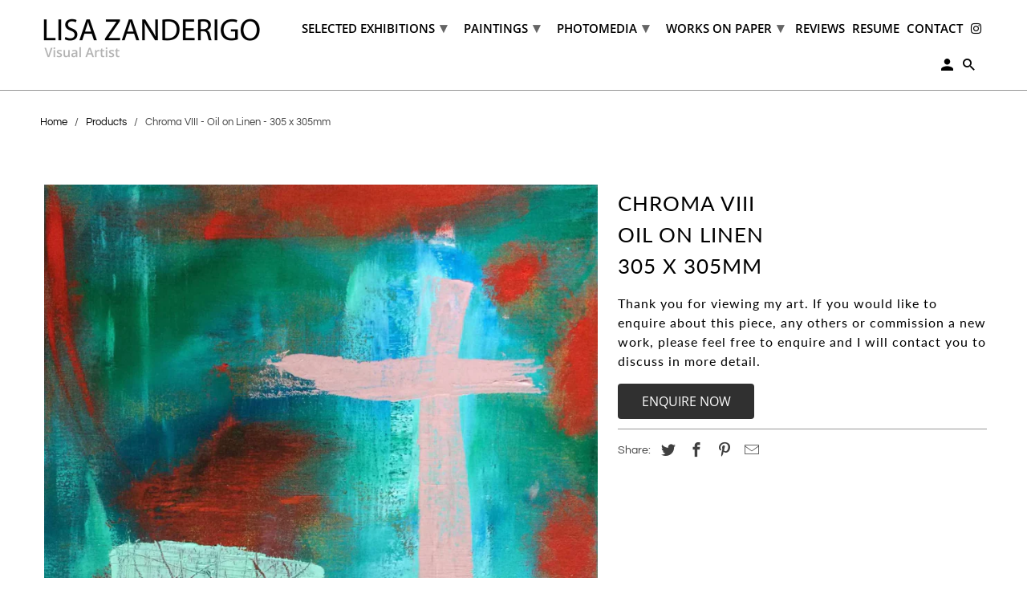

--- FILE ---
content_type: text/html; charset=utf-8
request_url: https://www.lisazanderigo.net.au/products/chroma-viii-oil-on-linen-305-x-305mm
body_size: 16138
content:
<!DOCTYPE html>
<html lang="en">
  <head>
    <meta charset="utf-8">
    <meta http-equiv="cleartype" content="on">
    <meta name="robots" content="index,follow">

    
    <title>Chroma VIII - Oil on Linen - 305 x 305mm - Lisa Zanderigo</title>

    
      <meta name="description" content="Size: 305 x 305mm" />
    

    

<meta name="author" content="Lisa Zanderigo">
<meta property="og:url" content="https://www.lisazanderigo.net.au/products/chroma-viii-oil-on-linen-305-x-305mm">
<meta property="og:site_name" content="Lisa Zanderigo">




  <meta property="og:type" content="product">
  <meta property="og:title" content="Chroma VIII - Oil on Linen -  305 x 305mm">
  
    
      <meta property="og:image" content="https://www.lisazanderigo.net.au/cdn/shop/products/Chroma_VIII_Oil_on_Linen__305_x_305mm_600x.jpg?v=1630469351">
      <meta property="og:image:secure_url" content="https://www.lisazanderigo.net.au/cdn/shop/products/Chroma_VIII_Oil_on_Linen__305_x_305mm_600x.jpg?v=1630469351">
      <meta property="og:image:width" content="2000">
      <meta property="og:image:height" content="1993">
      <meta property="og:image:alt" content="Chroma VIII - Oil on Linen -  305 x 305mm">
      
    
  
  <meta property="product:price:amount" content="0.00">
  <meta property="product:price:currency" content="AUD">



  <meta property="og:description" content="Size: 305 x 305mm">




<meta name="twitter:card" content="summary">

  <meta name="twitter:title" content="Chroma VIII - Oil on Linen -  305 x 305mm">
  <meta name="twitter:description" content="Size:  305 x 305mm">
  <meta name="twitter:image:width" content="240">
  <meta name="twitter:image:height" content="240">
  <meta name="twitter:image" content="https://www.lisazanderigo.net.au/cdn/shop/products/Chroma_VIII_Oil_on_Linen__305_x_305mm_240x.jpg?v=1630469351">
  <meta name="twitter:image:alt" content="Chroma VIII - Oil on Linen -  305 x 305mm">



    
    

    <!-- Mobile Specific Metas -->
    <meta name="HandheldFriendly" content="True">
    <meta name="MobileOptimized" content="320">
    <meta name="viewport" content="width=device-width,initial-scale=1">
    <meta name="theme-color" content="#ffffff">

    <!-- Stylesheet for Fancybox library -->
    <link href="//www.lisazanderigo.net.au/cdn/shop/t/2/assets/fancybox.css?v=30466120580444283401631048070" rel="stylesheet" type="text/css" media="all" />

    <!-- Stylesheets for Retina 4.7.7 -->
    <link href="//www.lisazanderigo.net.au/cdn/shop/t/2/assets/styles.css?v=8031628335435768821759332312" rel="stylesheet" type="text/css" media="all" />

    <!--[if lte IE 9]>
      <link href="//www.lisazanderigo.net.au/cdn/shop/t/2/assets/ie.css?v=168258250153638521431631048092" rel="stylesheet" type="text/css" media="all" />
    <![endif]-->

    
      <link rel="shortcut icon" type="image/x-icon" href="//www.lisazanderigo.net.au/cdn/shop/t/2/assets/favicon.png?v=148718616098839658131631048071">
    

    <link rel="canonical" href="https://www.lisazanderigo.net.au/products/chroma-viii-oil-on-linen-305-x-305mm" />

    

    

    <script>
      
Shopify = window.Shopify || {};Shopify.routes =Shopify.routes || {};Shopify.routes.cart_url = "\/cart";Shopify.theme_settings = {};Shopify.theme_settings.current_locale = "en";Shopify.theme_settings.shop_url = "https://www.lisazanderigo.net.au";Shopify.theme_settings.newsletter_popup = false;Shopify.theme_settings.newsletter_popup_days = "30";Shopify.theme_settings.newsletter_popup_mobile = false;Shopify.theme_settings.newsletter_popup_seconds = 2;Shopify.theme_settings.search_option = "product";Shopify.theme_settings.search_items_to_display = 5;Shopify.theme_settings.enable_autocomplete = true;Shopify.theme_settings.free_text = "Free";Shopify.translation =Shopify.translation || {};Shopify.translation.newsletter_success_text = "Thank you for joining our mailing list!";Shopify.translation.contact_field_email = "";Shopify.translation.menu = "Menu";Shopify.translation.search = "Search";Shopify.translation.all_results = "View all results";Shopify.translation.no_results = "No results found.";Shopify.translation.agree_to_terms_warning = "You must agree with the terms and conditions to checkout.";Shopify.translation.cart_discount = "Discount";Shopify.translation.edit_cart = "Edit Cart";Shopify.translation.add_to_cart_success = "Translation missing: en.layout.general.add_to_cart_success";Shopify.translation.agree_to_terms_html = "I Agree with the Terms &amp; Conditions";Shopify.translation.checkout = "Checkout";Shopify.translation.or = "Translation missing: en.layout.general.or";Shopify.translation.continue_shopping = "Continue Shopping";Shopify.translation.empty_cart = "Your Cart is Empty";Shopify.translation.cart_total = "Item total";Shopify.translation.subtotal = "Subtotal";Shopify.translation.cart_notes = "Order Notes";Shopify.translation.product_add_to_cart_success = "Added";Shopify.translation.product_add_to_cart = "Add to Cart";Shopify.translation.product_notify_form_email = "Enter your email address...";Shopify.translation.product_notify_form_send = "Send";Shopify.translation.items_left_count_one = "item left";Shopify.translation.items_left_count_other = "items left";Shopify.translation.product_sold_out = "Sold Out";Shopify.translation.product_unavailable = "Unavailable";Shopify.translation.product_notify_form_success = "Thanks! We will notify you when this product becomes available!";Shopify.translation.product_from = "from";Shopify.routes =Shopify.routes || {};Shopify.routes.root_url = "/";Shopify.routes.cart_url = "/cart";Shopify.routes.search_url = "/search";Shopify.media_queries =Shopify.media_queries || {};Shopify.media_queries.small = window.matchMedia( "(max-width: 480px)" );Shopify.media_queries.medium = window.matchMedia( "(max-width: 798px)" );Shopify.media_queries.large = window.matchMedia( "(min-width: 799px)" );Shopify.media_queries.larger = window.matchMedia( "(min-width: 960px)" );Shopify.media_queries.xlarge = window.matchMedia( "(min-width: 1200px)" );Shopify.media_queries.ie10 = window.matchMedia( "all and (-ms-high-contrast: none), (-ms-high-contrast: active)" );Shopify.media_queries.tablet = window.matchMedia( "only screen and (min-width: 799px) and (max-width: 1024px)" );Shopify.device =Shopify.device || {};Shopify.device.hasTouch = window.matchMedia("(any-pointer: coarse)");Shopify.device.hasMouse = window.matchMedia("(any-pointer: fine)");Shopify.media_queries =Shopify.media_queries || {};Shopify.media_queries.small = window.matchMedia( "(max-width: 480px)" );Shopify.media_queries.medium = window.matchMedia( "(max-width: 798px)" );Shopify.media_queries.large = window.matchMedia( "(min-width: 799px)" );Shopify.media_queries.larger = window.matchMedia( "(min-width: 960px)" );Shopify.media_queries.xlarge = window.matchMedia( "(min-width: 1200px)" );Shopify.media_queries.ie10 = window.matchMedia( "all and (-ms-high-contrast: none), (-ms-high-contrast: active)" );Shopify.media_queries.tablet = window.matchMedia( "only screen and (min-width: 799px) and (max-width: 1024px)" );


Currency = window.Currency || {};


Currency.shop_currency = "AUD";
Currency.default_currency = "AUD";
Currency.display_format = "money_with_currency_format";
Currency.money_format = "${{amount}} AUD";
Currency.money_format_no_currency = "${{amount}}";
Currency.money_format_currency = "${{amount}} AUD";
Currency.native_multi_currency = false;
Currency.iso_code = "AUD";
Currency.symbol = "$";
Currency.shipping_calculator = true;
    </script>

    <script src="//www.lisazanderigo.net.au/cdn/shop/t/2/assets/app.js?v=7114273118480638571634540679" type="text/javascript"></script>

    <script>window.performance && window.performance.mark && window.performance.mark('shopify.content_for_header.start');</script><meta id="shopify-digital-wallet" name="shopify-digital-wallet" content="/58741686428/digital_wallets/dialog">
<link rel="alternate" type="application/json+oembed" href="https://www.lisazanderigo.net.au/products/chroma-viii-oil-on-linen-305-x-305mm.oembed">
<script async="async" src="/checkouts/internal/preloads.js?locale=en-AU"></script>
<script id="shopify-features" type="application/json">{"accessToken":"b53d72de8ee34dc0f5cceffc90e9eb8e","betas":["rich-media-storefront-analytics"],"domain":"www.lisazanderigo.net.au","predictiveSearch":true,"shopId":58741686428,"locale":"en"}</script>
<script>var Shopify = Shopify || {};
Shopify.shop = "lisa-zanderigo.myshopify.com";
Shopify.locale = "en";
Shopify.currency = {"active":"AUD","rate":"1.0"};
Shopify.country = "AU";
Shopify.theme = {"name":"eChic DEV Retina july 2021","id":126086676636,"schema_name":"Retina","schema_version":"4.7.7","theme_store_id":null,"role":"main"};
Shopify.theme.handle = "null";
Shopify.theme.style = {"id":null,"handle":null};
Shopify.cdnHost = "www.lisazanderigo.net.au/cdn";
Shopify.routes = Shopify.routes || {};
Shopify.routes.root = "/";</script>
<script type="module">!function(o){(o.Shopify=o.Shopify||{}).modules=!0}(window);</script>
<script>!function(o){function n(){var o=[];function n(){o.push(Array.prototype.slice.apply(arguments))}return n.q=o,n}var t=o.Shopify=o.Shopify||{};t.loadFeatures=n(),t.autoloadFeatures=n()}(window);</script>
<script id="shop-js-analytics" type="application/json">{"pageType":"product"}</script>
<script defer="defer" async type="module" src="//www.lisazanderigo.net.au/cdn/shopifycloud/shop-js/modules/v2/client.init-shop-cart-sync_BdyHc3Nr.en.esm.js"></script>
<script defer="defer" async type="module" src="//www.lisazanderigo.net.au/cdn/shopifycloud/shop-js/modules/v2/chunk.common_Daul8nwZ.esm.js"></script>
<script type="module">
  await import("//www.lisazanderigo.net.au/cdn/shopifycloud/shop-js/modules/v2/client.init-shop-cart-sync_BdyHc3Nr.en.esm.js");
await import("//www.lisazanderigo.net.au/cdn/shopifycloud/shop-js/modules/v2/chunk.common_Daul8nwZ.esm.js");

  window.Shopify.SignInWithShop?.initShopCartSync?.({"fedCMEnabled":true,"windoidEnabled":true});

</script>
<script id="__st">var __st={"a":58741686428,"offset":39600,"reqid":"4d53bbc3-66e7-42d1-9ba8-2bf6718e0dfc-1768996608","pageurl":"www.lisazanderigo.net.au\/products\/chroma-viii-oil-on-linen-305-x-305mm","u":"ccc453843d69","p":"product","rtyp":"product","rid":6993455284380};</script>
<script>window.ShopifyPaypalV4VisibilityTracking = true;</script>
<script id="captcha-bootstrap">!function(){'use strict';const t='contact',e='account',n='new_comment',o=[[t,t],['blogs',n],['comments',n],[t,'customer']],c=[[e,'customer_login'],[e,'guest_login'],[e,'recover_customer_password'],[e,'create_customer']],r=t=>t.map((([t,e])=>`form[action*='/${t}']:not([data-nocaptcha='true']) input[name='form_type'][value='${e}']`)).join(','),a=t=>()=>t?[...document.querySelectorAll(t)].map((t=>t.form)):[];function s(){const t=[...o],e=r(t);return a(e)}const i='password',u='form_key',d=['recaptcha-v3-token','g-recaptcha-response','h-captcha-response',i],f=()=>{try{return window.sessionStorage}catch{return}},m='__shopify_v',_=t=>t.elements[u];function p(t,e,n=!1){try{const o=window.sessionStorage,c=JSON.parse(o.getItem(e)),{data:r}=function(t){const{data:e,action:n}=t;return t[m]||n?{data:e,action:n}:{data:t,action:n}}(c);for(const[e,n]of Object.entries(r))t.elements[e]&&(t.elements[e].value=n);n&&o.removeItem(e)}catch(o){console.error('form repopulation failed',{error:o})}}const l='form_type',E='cptcha';function T(t){t.dataset[E]=!0}const w=window,h=w.document,L='Shopify',v='ce_forms',y='captcha';let A=!1;((t,e)=>{const n=(g='f06e6c50-85a8-45c8-87d0-21a2b65856fe',I='https://cdn.shopify.com/shopifycloud/storefront-forms-hcaptcha/ce_storefront_forms_captcha_hcaptcha.v1.5.2.iife.js',D={infoText:'Protected by hCaptcha',privacyText:'Privacy',termsText:'Terms'},(t,e,n)=>{const o=w[L][v],c=o.bindForm;if(c)return c(t,g,e,D).then(n);var r;o.q.push([[t,g,e,D],n]),r=I,A||(h.body.append(Object.assign(h.createElement('script'),{id:'captcha-provider',async:!0,src:r})),A=!0)});var g,I,D;w[L]=w[L]||{},w[L][v]=w[L][v]||{},w[L][v].q=[],w[L][y]=w[L][y]||{},w[L][y].protect=function(t,e){n(t,void 0,e),T(t)},Object.freeze(w[L][y]),function(t,e,n,w,h,L){const[v,y,A,g]=function(t,e,n){const i=e?o:[],u=t?c:[],d=[...i,...u],f=r(d),m=r(i),_=r(d.filter((([t,e])=>n.includes(e))));return[a(f),a(m),a(_),s()]}(w,h,L),I=t=>{const e=t.target;return e instanceof HTMLFormElement?e:e&&e.form},D=t=>v().includes(t);t.addEventListener('submit',(t=>{const e=I(t);if(!e)return;const n=D(e)&&!e.dataset.hcaptchaBound&&!e.dataset.recaptchaBound,o=_(e),c=g().includes(e)&&(!o||!o.value);(n||c)&&t.preventDefault(),c&&!n&&(function(t){try{if(!f())return;!function(t){const e=f();if(!e)return;const n=_(t);if(!n)return;const o=n.value;o&&e.removeItem(o)}(t);const e=Array.from(Array(32),(()=>Math.random().toString(36)[2])).join('');!function(t,e){_(t)||t.append(Object.assign(document.createElement('input'),{type:'hidden',name:u})),t.elements[u].value=e}(t,e),function(t,e){const n=f();if(!n)return;const o=[...t.querySelectorAll(`input[type='${i}']`)].map((({name:t})=>t)),c=[...d,...o],r={};for(const[a,s]of new FormData(t).entries())c.includes(a)||(r[a]=s);n.setItem(e,JSON.stringify({[m]:1,action:t.action,data:r}))}(t,e)}catch(e){console.error('failed to persist form',e)}}(e),e.submit())}));const S=(t,e)=>{t&&!t.dataset[E]&&(n(t,e.some((e=>e===t))),T(t))};for(const o of['focusin','change'])t.addEventListener(o,(t=>{const e=I(t);D(e)&&S(e,y())}));const B=e.get('form_key'),M=e.get(l),P=B&&M;t.addEventListener('DOMContentLoaded',(()=>{const t=y();if(P)for(const e of t)e.elements[l].value===M&&p(e,B);[...new Set([...A(),...v().filter((t=>'true'===t.dataset.shopifyCaptcha))])].forEach((e=>S(e,t)))}))}(h,new URLSearchParams(w.location.search),n,t,e,['guest_login'])})(!0,!0)}();</script>
<script integrity="sha256-4kQ18oKyAcykRKYeNunJcIwy7WH5gtpwJnB7kiuLZ1E=" data-source-attribution="shopify.loadfeatures" defer="defer" src="//www.lisazanderigo.net.au/cdn/shopifycloud/storefront/assets/storefront/load_feature-a0a9edcb.js" crossorigin="anonymous"></script>
<script data-source-attribution="shopify.dynamic_checkout.dynamic.init">var Shopify=Shopify||{};Shopify.PaymentButton=Shopify.PaymentButton||{isStorefrontPortableWallets:!0,init:function(){window.Shopify.PaymentButton.init=function(){};var t=document.createElement("script");t.src="https://www.lisazanderigo.net.au/cdn/shopifycloud/portable-wallets/latest/portable-wallets.en.js",t.type="module",document.head.appendChild(t)}};
</script>
<script data-source-attribution="shopify.dynamic_checkout.buyer_consent">
  function portableWalletsHideBuyerConsent(e){var t=document.getElementById("shopify-buyer-consent"),n=document.getElementById("shopify-subscription-policy-button");t&&n&&(t.classList.add("hidden"),t.setAttribute("aria-hidden","true"),n.removeEventListener("click",e))}function portableWalletsShowBuyerConsent(e){var t=document.getElementById("shopify-buyer-consent"),n=document.getElementById("shopify-subscription-policy-button");t&&n&&(t.classList.remove("hidden"),t.removeAttribute("aria-hidden"),n.addEventListener("click",e))}window.Shopify?.PaymentButton&&(window.Shopify.PaymentButton.hideBuyerConsent=portableWalletsHideBuyerConsent,window.Shopify.PaymentButton.showBuyerConsent=portableWalletsShowBuyerConsent);
</script>
<script data-source-attribution="shopify.dynamic_checkout.cart.bootstrap">document.addEventListener("DOMContentLoaded",(function(){function t(){return document.querySelector("shopify-accelerated-checkout-cart, shopify-accelerated-checkout")}if(t())Shopify.PaymentButton.init();else{new MutationObserver((function(e,n){t()&&(Shopify.PaymentButton.init(),n.disconnect())})).observe(document.body,{childList:!0,subtree:!0})}}));
</script>

<script>window.performance && window.performance.mark && window.performance.mark('shopify.content_for_header.end');</script>

    <noscript>
      <style>
        img.lazyload[data-sizes="auto"] {
          display: none !important;
        }
        .image__fallback {
          width: 100vw;
          display: block !important;
          max-width: 100vw !important;
          margin-bottom: 0;
        }
        .no-js-only {
          display: inherit !important;
        }
        .icon-cart.cart-button {
          display: none;
        }
        .lazyload {
          opacity: 1;
          -webkit-filter: blur(0);
          filter: blur(0);
        }
        .animate_right,
        .animate_left,
        .animate_up,
        .animate_down {
          opacity: 1;
        }
        .product_section .product_form {
          opacity: 1;
        }
        .multi_select,
        form .select {
          display: block !important;
        }
        .swatch_options {
          display: none;
        }
        .primary_logo {
          display: block;
        }
      </style>
    </noscript>
  <link href="https://monorail-edge.shopifysvc.com" rel="dns-prefetch">
<script>(function(){if ("sendBeacon" in navigator && "performance" in window) {try {var session_token_from_headers = performance.getEntriesByType('navigation')[0].serverTiming.find(x => x.name == '_s').description;} catch {var session_token_from_headers = undefined;}var session_cookie_matches = document.cookie.match(/_shopify_s=([^;]*)/);var session_token_from_cookie = session_cookie_matches && session_cookie_matches.length === 2 ? session_cookie_matches[1] : "";var session_token = session_token_from_headers || session_token_from_cookie || "";function handle_abandonment_event(e) {var entries = performance.getEntries().filter(function(entry) {return /monorail-edge.shopifysvc.com/.test(entry.name);});if (!window.abandonment_tracked && entries.length === 0) {window.abandonment_tracked = true;var currentMs = Date.now();var navigation_start = performance.timing.navigationStart;var payload = {shop_id: 58741686428,url: window.location.href,navigation_start,duration: currentMs - navigation_start,session_token,page_type: "product"};window.navigator.sendBeacon("https://monorail-edge.shopifysvc.com/v1/produce", JSON.stringify({schema_id: "online_store_buyer_site_abandonment/1.1",payload: payload,metadata: {event_created_at_ms: currentMs,event_sent_at_ms: currentMs}}));}}window.addEventListener('pagehide', handle_abandonment_event);}}());</script>
<script id="web-pixels-manager-setup">(function e(e,d,r,n,o){if(void 0===o&&(o={}),!Boolean(null===(a=null===(i=window.Shopify)||void 0===i?void 0:i.analytics)||void 0===a?void 0:a.replayQueue)){var i,a;window.Shopify=window.Shopify||{};var t=window.Shopify;t.analytics=t.analytics||{};var s=t.analytics;s.replayQueue=[],s.publish=function(e,d,r){return s.replayQueue.push([e,d,r]),!0};try{self.performance.mark("wpm:start")}catch(e){}var l=function(){var e={modern:/Edge?\/(1{2}[4-9]|1[2-9]\d|[2-9]\d{2}|\d{4,})\.\d+(\.\d+|)|Firefox\/(1{2}[4-9]|1[2-9]\d|[2-9]\d{2}|\d{4,})\.\d+(\.\d+|)|Chrom(ium|e)\/(9{2}|\d{3,})\.\d+(\.\d+|)|(Maci|X1{2}).+ Version\/(15\.\d+|(1[6-9]|[2-9]\d|\d{3,})\.\d+)([,.]\d+|)( \(\w+\)|)( Mobile\/\w+|) Safari\/|Chrome.+OPR\/(9{2}|\d{3,})\.\d+\.\d+|(CPU[ +]OS|iPhone[ +]OS|CPU[ +]iPhone|CPU IPhone OS|CPU iPad OS)[ +]+(15[._]\d+|(1[6-9]|[2-9]\d|\d{3,})[._]\d+)([._]\d+|)|Android:?[ /-](13[3-9]|1[4-9]\d|[2-9]\d{2}|\d{4,})(\.\d+|)(\.\d+|)|Android.+Firefox\/(13[5-9]|1[4-9]\d|[2-9]\d{2}|\d{4,})\.\d+(\.\d+|)|Android.+Chrom(ium|e)\/(13[3-9]|1[4-9]\d|[2-9]\d{2}|\d{4,})\.\d+(\.\d+|)|SamsungBrowser\/([2-9]\d|\d{3,})\.\d+/,legacy:/Edge?\/(1[6-9]|[2-9]\d|\d{3,})\.\d+(\.\d+|)|Firefox\/(5[4-9]|[6-9]\d|\d{3,})\.\d+(\.\d+|)|Chrom(ium|e)\/(5[1-9]|[6-9]\d|\d{3,})\.\d+(\.\d+|)([\d.]+$|.*Safari\/(?![\d.]+ Edge\/[\d.]+$))|(Maci|X1{2}).+ Version\/(10\.\d+|(1[1-9]|[2-9]\d|\d{3,})\.\d+)([,.]\d+|)( \(\w+\)|)( Mobile\/\w+|) Safari\/|Chrome.+OPR\/(3[89]|[4-9]\d|\d{3,})\.\d+\.\d+|(CPU[ +]OS|iPhone[ +]OS|CPU[ +]iPhone|CPU IPhone OS|CPU iPad OS)[ +]+(10[._]\d+|(1[1-9]|[2-9]\d|\d{3,})[._]\d+)([._]\d+|)|Android:?[ /-](13[3-9]|1[4-9]\d|[2-9]\d{2}|\d{4,})(\.\d+|)(\.\d+|)|Mobile Safari.+OPR\/([89]\d|\d{3,})\.\d+\.\d+|Android.+Firefox\/(13[5-9]|1[4-9]\d|[2-9]\d{2}|\d{4,})\.\d+(\.\d+|)|Android.+Chrom(ium|e)\/(13[3-9]|1[4-9]\d|[2-9]\d{2}|\d{4,})\.\d+(\.\d+|)|Android.+(UC? ?Browser|UCWEB|U3)[ /]?(15\.([5-9]|\d{2,})|(1[6-9]|[2-9]\d|\d{3,})\.\d+)\.\d+|SamsungBrowser\/(5\.\d+|([6-9]|\d{2,})\.\d+)|Android.+MQ{2}Browser\/(14(\.(9|\d{2,})|)|(1[5-9]|[2-9]\d|\d{3,})(\.\d+|))(\.\d+|)|K[Aa][Ii]OS\/(3\.\d+|([4-9]|\d{2,})\.\d+)(\.\d+|)/},d=e.modern,r=e.legacy,n=navigator.userAgent;return n.match(d)?"modern":n.match(r)?"legacy":"unknown"}(),u="modern"===l?"modern":"legacy",c=(null!=n?n:{modern:"",legacy:""})[u],f=function(e){return[e.baseUrl,"/wpm","/b",e.hashVersion,"modern"===e.buildTarget?"m":"l",".js"].join("")}({baseUrl:d,hashVersion:r,buildTarget:u}),m=function(e){var d=e.version,r=e.bundleTarget,n=e.surface,o=e.pageUrl,i=e.monorailEndpoint;return{emit:function(e){var a=e.status,t=e.errorMsg,s=(new Date).getTime(),l=JSON.stringify({metadata:{event_sent_at_ms:s},events:[{schema_id:"web_pixels_manager_load/3.1",payload:{version:d,bundle_target:r,page_url:o,status:a,surface:n,error_msg:t},metadata:{event_created_at_ms:s}}]});if(!i)return console&&console.warn&&console.warn("[Web Pixels Manager] No Monorail endpoint provided, skipping logging."),!1;try{return self.navigator.sendBeacon.bind(self.navigator)(i,l)}catch(e){}var u=new XMLHttpRequest;try{return u.open("POST",i,!0),u.setRequestHeader("Content-Type","text/plain"),u.send(l),!0}catch(e){return console&&console.warn&&console.warn("[Web Pixels Manager] Got an unhandled error while logging to Monorail."),!1}}}}({version:r,bundleTarget:l,surface:e.surface,pageUrl:self.location.href,monorailEndpoint:e.monorailEndpoint});try{o.browserTarget=l,function(e){var d=e.src,r=e.async,n=void 0===r||r,o=e.onload,i=e.onerror,a=e.sri,t=e.scriptDataAttributes,s=void 0===t?{}:t,l=document.createElement("script"),u=document.querySelector("head"),c=document.querySelector("body");if(l.async=n,l.src=d,a&&(l.integrity=a,l.crossOrigin="anonymous"),s)for(var f in s)if(Object.prototype.hasOwnProperty.call(s,f))try{l.dataset[f]=s[f]}catch(e){}if(o&&l.addEventListener("load",o),i&&l.addEventListener("error",i),u)u.appendChild(l);else{if(!c)throw new Error("Did not find a head or body element to append the script");c.appendChild(l)}}({src:f,async:!0,onload:function(){if(!function(){var e,d;return Boolean(null===(d=null===(e=window.Shopify)||void 0===e?void 0:e.analytics)||void 0===d?void 0:d.initialized)}()){var d=window.webPixelsManager.init(e)||void 0;if(d){var r=window.Shopify.analytics;r.replayQueue.forEach((function(e){var r=e[0],n=e[1],o=e[2];d.publishCustomEvent(r,n,o)})),r.replayQueue=[],r.publish=d.publishCustomEvent,r.visitor=d.visitor,r.initialized=!0}}},onerror:function(){return m.emit({status:"failed",errorMsg:"".concat(f," has failed to load")})},sri:function(e){var d=/^sha384-[A-Za-z0-9+/=]+$/;return"string"==typeof e&&d.test(e)}(c)?c:"",scriptDataAttributes:o}),m.emit({status:"loading"})}catch(e){m.emit({status:"failed",errorMsg:(null==e?void 0:e.message)||"Unknown error"})}}})({shopId: 58741686428,storefrontBaseUrl: "https://www.lisazanderigo.net.au",extensionsBaseUrl: "https://extensions.shopifycdn.com/cdn/shopifycloud/web-pixels-manager",monorailEndpoint: "https://monorail-edge.shopifysvc.com/unstable/produce_batch",surface: "storefront-renderer",enabledBetaFlags: ["2dca8a86"],webPixelsConfigList: [{"id":"shopify-app-pixel","configuration":"{}","eventPayloadVersion":"v1","runtimeContext":"STRICT","scriptVersion":"0450","apiClientId":"shopify-pixel","type":"APP","privacyPurposes":["ANALYTICS","MARKETING"]},{"id":"shopify-custom-pixel","eventPayloadVersion":"v1","runtimeContext":"LAX","scriptVersion":"0450","apiClientId":"shopify-pixel","type":"CUSTOM","privacyPurposes":["ANALYTICS","MARKETING"]}],isMerchantRequest: false,initData: {"shop":{"name":"Lisa Zanderigo","paymentSettings":{"currencyCode":"AUD"},"myshopifyDomain":"lisa-zanderigo.myshopify.com","countryCode":"AU","storefrontUrl":"https:\/\/www.lisazanderigo.net.au"},"customer":null,"cart":null,"checkout":null,"productVariants":[{"price":{"amount":0.0,"currencyCode":"AUD"},"product":{"title":"Chroma VIII - Oil on Linen -  305 x 305mm","vendor":"Lisa Zanderigo","id":"6993455284380","untranslatedTitle":"Chroma VIII - Oil on Linen -  305 x 305mm","url":"\/products\/chroma-viii-oil-on-linen-305-x-305mm","type":"Paintings"},"id":"40801549648028","image":{"src":"\/\/www.lisazanderigo.net.au\/cdn\/shop\/products\/Chroma_VIII_Oil_on_Linen__305_x_305mm.jpg?v=1630469351"},"sku":"pai_30chromavii","title":"Default Title","untranslatedTitle":"Default Title"}],"purchasingCompany":null},},"https://www.lisazanderigo.net.au/cdn","fcfee988w5aeb613cpc8e4bc33m6693e112",{"modern":"","legacy":""},{"shopId":"58741686428","storefrontBaseUrl":"https:\/\/www.lisazanderigo.net.au","extensionBaseUrl":"https:\/\/extensions.shopifycdn.com\/cdn\/shopifycloud\/web-pixels-manager","surface":"storefront-renderer","enabledBetaFlags":"[\"2dca8a86\"]","isMerchantRequest":"false","hashVersion":"fcfee988w5aeb613cpc8e4bc33m6693e112","publish":"custom","events":"[[\"page_viewed\",{}],[\"product_viewed\",{\"productVariant\":{\"price\":{\"amount\":0.0,\"currencyCode\":\"AUD\"},\"product\":{\"title\":\"Chroma VIII - Oil on Linen -  305 x 305mm\",\"vendor\":\"Lisa Zanderigo\",\"id\":\"6993455284380\",\"untranslatedTitle\":\"Chroma VIII - Oil on Linen -  305 x 305mm\",\"url\":\"\/products\/chroma-viii-oil-on-linen-305-x-305mm\",\"type\":\"Paintings\"},\"id\":\"40801549648028\",\"image\":{\"src\":\"\/\/www.lisazanderigo.net.au\/cdn\/shop\/products\/Chroma_VIII_Oil_on_Linen__305_x_305mm.jpg?v=1630469351\"},\"sku\":\"pai_30chromavii\",\"title\":\"Default Title\",\"untranslatedTitle\":\"Default Title\"}}]]"});</script><script>
  window.ShopifyAnalytics = window.ShopifyAnalytics || {};
  window.ShopifyAnalytics.meta = window.ShopifyAnalytics.meta || {};
  window.ShopifyAnalytics.meta.currency = 'AUD';
  var meta = {"product":{"id":6993455284380,"gid":"gid:\/\/shopify\/Product\/6993455284380","vendor":"Lisa Zanderigo","type":"Paintings","handle":"chroma-viii-oil-on-linen-305-x-305mm","variants":[{"id":40801549648028,"price":0,"name":"Chroma VIII - Oil on Linen -  305 x 305mm","public_title":null,"sku":"pai_30chromavii"}],"remote":false},"page":{"pageType":"product","resourceType":"product","resourceId":6993455284380,"requestId":"4d53bbc3-66e7-42d1-9ba8-2bf6718e0dfc-1768996608"}};
  for (var attr in meta) {
    window.ShopifyAnalytics.meta[attr] = meta[attr];
  }
</script>
<script class="analytics">
  (function () {
    var customDocumentWrite = function(content) {
      var jquery = null;

      if (window.jQuery) {
        jquery = window.jQuery;
      } else if (window.Checkout && window.Checkout.$) {
        jquery = window.Checkout.$;
      }

      if (jquery) {
        jquery('body').append(content);
      }
    };

    var hasLoggedConversion = function(token) {
      if (token) {
        return document.cookie.indexOf('loggedConversion=' + token) !== -1;
      }
      return false;
    }

    var setCookieIfConversion = function(token) {
      if (token) {
        var twoMonthsFromNow = new Date(Date.now());
        twoMonthsFromNow.setMonth(twoMonthsFromNow.getMonth() + 2);

        document.cookie = 'loggedConversion=' + token + '; expires=' + twoMonthsFromNow;
      }
    }

    var trekkie = window.ShopifyAnalytics.lib = window.trekkie = window.trekkie || [];
    if (trekkie.integrations) {
      return;
    }
    trekkie.methods = [
      'identify',
      'page',
      'ready',
      'track',
      'trackForm',
      'trackLink'
    ];
    trekkie.factory = function(method) {
      return function() {
        var args = Array.prototype.slice.call(arguments);
        args.unshift(method);
        trekkie.push(args);
        return trekkie;
      };
    };
    for (var i = 0; i < trekkie.methods.length; i++) {
      var key = trekkie.methods[i];
      trekkie[key] = trekkie.factory(key);
    }
    trekkie.load = function(config) {
      trekkie.config = config || {};
      trekkie.config.initialDocumentCookie = document.cookie;
      var first = document.getElementsByTagName('script')[0];
      var script = document.createElement('script');
      script.type = 'text/javascript';
      script.onerror = function(e) {
        var scriptFallback = document.createElement('script');
        scriptFallback.type = 'text/javascript';
        scriptFallback.onerror = function(error) {
                var Monorail = {
      produce: function produce(monorailDomain, schemaId, payload) {
        var currentMs = new Date().getTime();
        var event = {
          schema_id: schemaId,
          payload: payload,
          metadata: {
            event_created_at_ms: currentMs,
            event_sent_at_ms: currentMs
          }
        };
        return Monorail.sendRequest("https://" + monorailDomain + "/v1/produce", JSON.stringify(event));
      },
      sendRequest: function sendRequest(endpointUrl, payload) {
        // Try the sendBeacon API
        if (window && window.navigator && typeof window.navigator.sendBeacon === 'function' && typeof window.Blob === 'function' && !Monorail.isIos12()) {
          var blobData = new window.Blob([payload], {
            type: 'text/plain'
          });

          if (window.navigator.sendBeacon(endpointUrl, blobData)) {
            return true;
          } // sendBeacon was not successful

        } // XHR beacon

        var xhr = new XMLHttpRequest();

        try {
          xhr.open('POST', endpointUrl);
          xhr.setRequestHeader('Content-Type', 'text/plain');
          xhr.send(payload);
        } catch (e) {
          console.log(e);
        }

        return false;
      },
      isIos12: function isIos12() {
        return window.navigator.userAgent.lastIndexOf('iPhone; CPU iPhone OS 12_') !== -1 || window.navigator.userAgent.lastIndexOf('iPad; CPU OS 12_') !== -1;
      }
    };
    Monorail.produce('monorail-edge.shopifysvc.com',
      'trekkie_storefront_load_errors/1.1',
      {shop_id: 58741686428,
      theme_id: 126086676636,
      app_name: "storefront",
      context_url: window.location.href,
      source_url: "//www.lisazanderigo.net.au/cdn/s/trekkie.storefront.cd680fe47e6c39ca5d5df5f0a32d569bc48c0f27.min.js"});

        };
        scriptFallback.async = true;
        scriptFallback.src = '//www.lisazanderigo.net.au/cdn/s/trekkie.storefront.cd680fe47e6c39ca5d5df5f0a32d569bc48c0f27.min.js';
        first.parentNode.insertBefore(scriptFallback, first);
      };
      script.async = true;
      script.src = '//www.lisazanderigo.net.au/cdn/s/trekkie.storefront.cd680fe47e6c39ca5d5df5f0a32d569bc48c0f27.min.js';
      first.parentNode.insertBefore(script, first);
    };
    trekkie.load(
      {"Trekkie":{"appName":"storefront","development":false,"defaultAttributes":{"shopId":58741686428,"isMerchantRequest":null,"themeId":126086676636,"themeCityHash":"17867174104946090102","contentLanguage":"en","currency":"AUD","eventMetadataId":"231eef9c-d3f0-46bf-a17c-edb6b95193ed"},"isServerSideCookieWritingEnabled":true,"monorailRegion":"shop_domain","enabledBetaFlags":["65f19447"]},"Session Attribution":{},"S2S":{"facebookCapiEnabled":false,"source":"trekkie-storefront-renderer","apiClientId":580111}}
    );

    var loaded = false;
    trekkie.ready(function() {
      if (loaded) return;
      loaded = true;

      window.ShopifyAnalytics.lib = window.trekkie;

      var originalDocumentWrite = document.write;
      document.write = customDocumentWrite;
      try { window.ShopifyAnalytics.merchantGoogleAnalytics.call(this); } catch(error) {};
      document.write = originalDocumentWrite;

      window.ShopifyAnalytics.lib.page(null,{"pageType":"product","resourceType":"product","resourceId":6993455284380,"requestId":"4d53bbc3-66e7-42d1-9ba8-2bf6718e0dfc-1768996608","shopifyEmitted":true});

      var match = window.location.pathname.match(/checkouts\/(.+)\/(thank_you|post_purchase)/)
      var token = match? match[1]: undefined;
      if (!hasLoggedConversion(token)) {
        setCookieIfConversion(token);
        window.ShopifyAnalytics.lib.track("Viewed Product",{"currency":"AUD","variantId":40801549648028,"productId":6993455284380,"productGid":"gid:\/\/shopify\/Product\/6993455284380","name":"Chroma VIII - Oil on Linen -  305 x 305mm","price":"0.00","sku":"pai_30chromavii","brand":"Lisa Zanderigo","variant":null,"category":"Paintings","nonInteraction":true,"remote":false},undefined,undefined,{"shopifyEmitted":true});
      window.ShopifyAnalytics.lib.track("monorail:\/\/trekkie_storefront_viewed_product\/1.1",{"currency":"AUD","variantId":40801549648028,"productId":6993455284380,"productGid":"gid:\/\/shopify\/Product\/6993455284380","name":"Chroma VIII - Oil on Linen -  305 x 305mm","price":"0.00","sku":"pai_30chromavii","brand":"Lisa Zanderigo","variant":null,"category":"Paintings","nonInteraction":true,"remote":false,"referer":"https:\/\/www.lisazanderigo.net.au\/products\/chroma-viii-oil-on-linen-305-x-305mm"});
      }
    });


        var eventsListenerScript = document.createElement('script');
        eventsListenerScript.async = true;
        eventsListenerScript.src = "//www.lisazanderigo.net.au/cdn/shopifycloud/storefront/assets/shop_events_listener-3da45d37.js";
        document.getElementsByTagName('head')[0].appendChild(eventsListenerScript);

})();</script>
<script
  defer
  src="https://www.lisazanderigo.net.au/cdn/shopifycloud/perf-kit/shopify-perf-kit-3.0.4.min.js"
  data-application="storefront-renderer"
  data-shop-id="58741686428"
  data-render-region="gcp-us-central1"
  data-page-type="product"
  data-theme-instance-id="126086676636"
  data-theme-name="Retina"
  data-theme-version="4.7.7"
  data-monorail-region="shop_domain"
  data-resource-timing-sampling-rate="10"
  data-shs="true"
  data-shs-beacon="true"
  data-shs-export-with-fetch="true"
  data-shs-logs-sample-rate="1"
  data-shs-beacon-endpoint="https://www.lisazanderigo.net.au/api/collect"
></script>
</head>

  

  <body class="product-inquiry "
        data-money-format="${{amount}} AUD
"
        data-active-currency="AUD"
        data-shop-url="https://www.lisazanderigo.net.au">

    <div id="content_wrapper">

      <div id="shopify-section-header" class="shopify-section shopify-section--header-section">
<div id="header" class="mobile-header mobile-sticky-header--true" data-search-enabled="true">
  
  <a href="#nav" class="icon-menu" aria-haspopup="true" aria-label="Menu" role="nav"><span>Menu</span></a>
  
  <div class="mobile-icons">
    <a href="/search" class="search-button icon-search"></a>
    <a href="#cart" class="icon-cart cart-button"><span>0</span></a>
  </div>
</div>

  <div class="container mobile_logo logo-below">
    <div class="logo">
      <a href="https://www.lisazanderigo.net.au" title="Lisa Zanderigo">
        
          <img src="//www.lisazanderigo.net.au/cdn/shop/files/Lisa-Z-logo_ebd4167a-68dd-4a05-8a8d-6e5c4d1fedb7_280x@2x.png?v=1633461101" alt="Lisa Zanderigo" />
        
      </a>
    </div>
  </div>


<div class="hidden">
  <div id="nav">
    <ul>
      
        
          <li >
            
              <a href="/collections/selected-exhibitions">Selected Exhibitions</a>
            
            <ul>
              
                
                <li >
                  
                    <a href="/collections/selected-exhibitions-2025">2025</a>
                  
                  <ul>
                    
                      <li ><a href="/collections/paintings-2025-earth-ochre-nexus-gallery-bellingen">Earth + Ochre | Nexus Gallery Bellingen</a></li>
                    
                  </ul>
                </li>
                
              
                
                <li >
                  
                    <a href="/collections/selected-exhibitions-2024">2024</a>
                  
                  <ul>
                    
                      <li ><a href="/collections/selected-exhibitions-2024">Scape | Nexus Gallery Bellingen</a></li>
                    
                  </ul>
                </li>
                
              
                
                <li >
                  
                    <a href="/collections/selected-exhibitions-2022">2022</a>
                  
                  <ul>
                    
                      <li ><a href="/collections/selected-exhibitions-2022-agnus-dei">Agnus Dei | Nexus Gallery Bellingen</a></li>
                    
                      <li ><a href="/collections/selected-exhibitions-2022-moments">Moments | The Art Space Urunga</a></li>
                    
                  </ul>
                </li>
                
              
                
                <li >
                  
                    <span>2020</span>
                  
                  <ul>
                    
                      <li ><a href="/collections/selected-exhibitions-2020-nature-morte">Nature Morte | The Art Space Urunga</a></li>
                    
                  </ul>
                </li>
                
              
                
                <li >
                  
                    <span>2018</span>
                  
                  <ul>
                    
                      <li ><a href="/collections/selected-exhibitions-2018-stella-alpina">Stella Alpina | The Art Space Urunga</a></li>
                    
                  </ul>
                </li>
                
              
                
                <li >
                  
                    <a href="/collections/selected-exhibitions-2017">2017</a>
                  
                  <ul>
                    
                      <li ><a href="/collections/selected-exhibitions-2017-corporeal">Corporeal | Nexus Gallery Bellingen</a></li>
                    
                  </ul>
                </li>
                
              
                
                <li >
                  
                    <a href="/collections/selected-exhibitions-2015">2015</a>
                  
                  <ul>
                    
                      <li ><a href="/collections/paintings-2015-terrain">Terrain | Nexus Gallery Bellingen</a></li>
                    
                  </ul>
                </li>
                
              
                
                <li >
                  
                    <span>2012</span>
                  
                  <ul>
                    
                      <li ><a href="/collections/paintings-2012-evocation">Evocation | Global Gallery Darlinghurst</a></li>
                    
                  </ul>
                </li>
                
              
            </ul>
          </li>
        
      
        
          <li >
            
              <a href="/collections/paintings">Paintings</a>
            
            <ul>
              
                
                <li >
                  
                    <a href="/collections/paintings-2024">2024</a>
                  
                  <ul>
                    
                      <li ><a href="/collections/paintings-2024-structures-wrong-way">Structures: Wrong Way | The Art Space Urunga</a></li>
                    
                      <li ><a href="/collections/brush-strokes-agnus-dei-2024">Brush Strokes: Agnus Dei | The Art Space Urunga</a></li>
                    
                  </ul>
                </li>
                
              
                
                <li >
                  
                    <a href="/collections/paintings-2021">2021</a>
                  
                  <ul>
                    
                      <li ><a href="/collections/paintings-2021-urban-kaleidoscope">Urban Kaleidoscope | The Art Space Urunga</a></li>
                    
                  </ul>
                </li>
                
              
                
                <li >
                  
                    <a href="/collections/paintings-2016">2016</a>
                  
                  <ul>
                    
                      <li ><a href="/collections/paintings-2016-tintura">Tintura | Matilda St Gallery Macksville</a></li>
                    
                  </ul>
                </li>
                
              
                
                <li >
                  
                    <a href="/collections/paintings-2014">2014</a>
                  
                  <ul>
                    
                      <li ><a href="/collections/paintings-2014-quench">Quench | Matilda St Gallery Macksville</a></li>
                    
                  </ul>
                </li>
                
              
                
                <li >
                  
                    <a href="/collections/paintings-2013">2013</a>
                  
                  <ul>
                    
                      <li ><a href="/collections/paintings-2013-little-gems">Little Gems | Shepherd St Gallery Chippendale</a></li>
                    
                      <li ><a href="/collections/paintings-2013-portrayal">Portrayal | Shepherd St Gallery Chippendale</a></li>
                    
                  </ul>
                </li>
                
              
                
                <li >
                  
                    <a href="/collections/paintings-2012">2012</a>
                  
                  <ul>
                    
                      <li ><a href="/collections/paintings-2012-a-taste-of">A Taste Of | Shepherd St Gallery Sydney</a></li>
                    
                  </ul>
                </li>
                
              
                
                <li >
                  
                    <a href="/collections/paintings-2011">2011</a>
                  
                  <ul>
                    
                      <li ><a href="/collections/paintings-2011-abstraction">Abstraction | Shepherd St Gallery Sydney</a></li>
                    
                  </ul>
                </li>
                
              
            </ul>
          </li>
        
      
        
          <li >
            
              <a href="/collections/photomedia">Photomedia</a>
            
            <ul>
              
                
                <li >
                  
                    <a href="/collections/photomedia-2000">2000</a>
                  
                  <ul>
                    
                      <li ><a href="/collections/photomedia-2000-self-colonisation">Self Colonisation | SCA Gallery Rozelle</a></li>
                    
                  </ul>
                </li>
                
              
                
                <li >
                  
                    <a href="/collections/photomedia-1999">1999</a>
                  
                  <ul>
                    
                      <li ><a href="/collections/photomedia-1999-duke-duchess">Duke & Duchess | Callan Park Rozelle</a></li>
                    
                  </ul>
                </li>
                
              
                
                <li >
                  
                    <a href="/collections/photomedia-1998">1998</a>
                  
                  <ul>
                    
                      <li ><a href="/collections/photomedia-1998-mardi-gras">Mardi Gras | Raw Nerve Gallery Erskinville</a></li>
                    
                  </ul>
                </li>
                
              
                
                <li >
                  
                    <a href="/collections/photomedia-1997">1997</a>
                  
                  <ul>
                    
                      <li ><a href="/collections/photomedia-1997-twin-palms-oasis">Twin Palms Oasis | Australian Centre for Photography</a></li>
                    
                  </ul>
                </li>
                
              
                
                <li >
                  
                    <a href="/collections/photomedia-1996">1996</a>
                  
                  <ul>
                    
                      <li ><a href="/collections/photomedia-1996-minds-eye">Mind's Eye | Studio Gallery White Bay</a></li>
                    
                  </ul>
                </li>
                
              
                
                <li >
                  
                    <a href="/collections/photomedia-1995">1995</a>
                  
                  <ul>
                    
                      <li ><a href="/collections/photomedia-1995-momento">Momento | Studio Gallery White Bay</a></li>
                    
                      <li ><a href="/collections/photomedia-1995-caught-in-the-act">Caught in The Act | Roslyn Oxley Paddington</a></li>
                    
                  </ul>
                </li>
                
              
                
                <li >
                  
                    <a href="/collections/photomedia-1994">1994</a>
                  
                  <ul>
                    
                      <li ><a href="/collections/photomedia-1994-the-act-of-being">The Act of Being | Roslyn Oxley Paddington</a></li>
                    
                  </ul>
                </li>
                
              
                
                <li >
                  
                    <a href="/collections/photomedia-1993">1993</a>
                  
                  <ul>
                    
                      <li ><a href="/collections/photomedia-1993-uncertain-regard">uncertain regard | First Draft West Annandale</a></li>
                    
                  </ul>
                </li>
                
              
                
                <li >
                  
                    <a href="/collections/photomedia-1992">1992</a>
                  
                  <ul>
                    
                      <li ><a href="/collections/photomedia-1992-role-over">Role Over | James Harvey Gallery</a></li>
                    
                  </ul>
                </li>
                
              
                
                <li >
                  
                    <a href="/collections/photomedia-1989">1989</a>
                  
                  <ul>
                    
                      <li ><a href="/collections/photomedia-1989-snowy-mountain-muster">Snowy Mountain Muster | Pier 13 Sydney</a></li>
                    
                      <li ><a href="/collections/photomedia-1989-bronte-shops">Bronte Shops | Waverley Municipal Library</a></li>
                    
                      <li ><a href="/collections/photomedia-1989-bronte-park">Bronte Park  | State Library of NSW</a></li>
                    
                      <li ><a href="/collections/photomedia-1989-vice-versa">Vice Versa | Kodak Gallery Campbelltown Bicentennial Newcastle&Penrith Regional</a></li>
                    
                  </ul>
                </li>
                
              
                
                <li >
                  
                    <a href="/collections/photomedia-1988">1988</a>
                  
                  <ul>
                    
                      <li ><a href="/collections/photomedia-1988-street">Street | Tempo Gallery Balmain</a></li>
                    
                      <li ><a href="/collections/photomedia-1988-unpriestly">Unpriestly | Tempo Gallery Balmain</a></li>
                    
                      <li ><a href="/collections/photomedia-1988-bimbi">Bimbi | Images Gallery Sydney</a></li>
                    
                  </ul>
                </li>
                
              
                
                <li >
                  
                    <a href="/collections/photomedia-1987">1987</a>
                  
                  <ul>
                    
                      <li ><a href="/collections/photomedia-1987-beauty">Beauty | Balmain Loft Gallery</a></li>
                    
                      <li ><a href="/collections/photomedia-1987-representation">Representation | Tempo Gallery Balmain</a></li>
                    
                  </ul>
                </li>
                
              
            </ul>
          </li>
        
      
        
          <li >
            
              <a href="/collections/works-on-paper">Works On Paper</a>
            
            <ul>
              
                
                  <li ><a href="/collections/works-on-paper-portraits">Portraits</a></li>
                
              
                
                  <li ><a href="/collections/works-on-paper-abstracts">Abstracts</a></li>
                
              
                
                  <li ><a href="/collections/works-on-paper-still-lifes">Still Lifes</a></li>
                
              
            </ul>
          </li>
        
      
        
          <li ><a href="/blogs/reviews">Reviews</a></li>
        
      
        
          <li ><a href="/pages/resume">Resume</a></li>
        
      
        
          <li ><a href="/pages/contact">Contact</a></li>
        
      
      
        
          <li>
            <a href="https://shopify.com/58741686428/account?locale=en&region_country=AU" title="My Account" data-no-instant>Log in</a>
          </li>
        
      

      
    </ul>
  </div>

  <form action="/cart" method="post" id="cart">
    <ul data-money-format="${{amount}}" data-shop-currency="AUD" data-shop-name="Lisa Zanderigo">
      <li class="mm-subtitle"><a class="mm-subclose continue" href="#cart">Continue Shopping</a></li>

      
        <li class="mm-label empty_cart">
          <a href="/cart">
            Your Cart is Empty
          </a>
        </li>
      
    </ul>
  </form>
</div>



<div class="header default-header mm-fixed-top Fixed behind-menu--false header_bar  transparent-header--true">

  

  <section class="section">
    <div class="container">
      <div class="one-fourth column logo" >
        <a href="https://www.lisazanderigo.net.au" title="Lisa Zanderigo">
          
            <img src="//www.lisazanderigo.net.au/cdn/shop/files/Lisa-Z-logo_ebd4167a-68dd-4a05-8a8d-6e5c4d1fedb7_280x@2x.png?v=1633461101" alt="Lisa Zanderigo" class="primary_logo" />

            
          
        </a>
      </div>

      <div class="three-fourths columns nav mobile_hidden">
        <ul class="menu" role="navigation">
            


              <li class="sub-menu selected-exhibitions" aria-haspopup="true" aria-expanded="false">
                <a href="/collections/selected-exhibitions" class="dropdown-link ">Selected Exhibitions
                <span class="arrow">▾</span></a>
                <div class="dropdown-wide  dropdown">
                  <ul class="submenu_list">
<li><a href="/collections/selected-exhibitions-2025">2025</a></li>
                      
<li>
                          <a class="sub-link" href="/collections/paintings-2025-earth-ochre-nexus-gallery-bellingen">Earth + Ochre | Nexus Gallery Bellingen</a>
                        </li>
                      

                      
                    
<li><a href="/collections/selected-exhibitions-2024">2024</a></li>
                      
<li>
                          <a class="sub-link" href="/collections/selected-exhibitions-2024">Scape | Nexus Gallery Bellingen</a>
                        </li>
                      

                      
                    
<li><a href="/collections/selected-exhibitions-2022">2022</a></li>
                      
<li>
                          <a class="sub-link" href="/collections/selected-exhibitions-2022-agnus-dei">Agnus Dei | Nexus Gallery Bellingen</a>
                        </li>
                      
<li>
                          <a class="sub-link" href="/collections/selected-exhibitions-2022-moments">Moments | The Art Space Urunga</a>
                        </li>
                      

                      
                    
<li><a href="#">2020</a></li>
                      
<li>
                          <a class="sub-link" href="/collections/selected-exhibitions-2020-nature-morte">Nature Morte | The Art Space Urunga</a>
                        </li>
                      

                      
                    
<li><a href="#">2018</a></li>
                      
<li>
                          <a class="sub-link" href="/collections/selected-exhibitions-2018-stella-alpina">Stella Alpina | The Art Space Urunga</a>
                        </li>
                      

                      
</ul>
                        <ul class="submenu_list">
                      
                    
<li><a href="/collections/selected-exhibitions-2017">2017</a></li>
                      
<li>
                          <a class="sub-link" href="/collections/selected-exhibitions-2017-corporeal">Corporeal | Nexus Gallery Bellingen</a>
                        </li>
                      

                      
                    
<li><a href="/collections/selected-exhibitions-2015">2015</a></li>
                      
<li>
                          <a class="sub-link" href="/collections/paintings-2015-terrain">Terrain | Nexus Gallery Bellingen</a>
                        </li>
                      

                      
                    
<li><a href="#">2012</a></li>
                      
<li>
                          <a class="sub-link" href="/collections/paintings-2012-evocation">Evocation | Global Gallery Darlinghurst</a>
                        </li>
                      

                      
                    
                  </ul>
                </div>
              </li>
            
          
            


              <li class="sub-menu paintings" aria-haspopup="true" aria-expanded="false">
                <a href="/collections/paintings" class="dropdown-link ">Paintings
                <span class="arrow">▾</span></a>
                <div class="dropdown-wide  dropdown">
                  <ul class="submenu_list">
<li><a href="/collections/paintings-2024">2024</a></li>
                      
<li>
                          <a class="sub-link" href="/collections/paintings-2024-structures-wrong-way">Structures: Wrong Way | The Art Space Urunga</a>
                        </li>
                      
<li>
                          <a class="sub-link" href="/collections/brush-strokes-agnus-dei-2024">Brush Strokes: Agnus Dei | The Art Space Urunga</a>
                        </li>
                      

                      
                    
<li><a href="/collections/paintings-2021">2021</a></li>
                      
<li>
                          <a class="sub-link" href="/collections/paintings-2021-urban-kaleidoscope">Urban Kaleidoscope | The Art Space Urunga</a>
                        </li>
                      

                      
                    
<li><a href="/collections/paintings-2016">2016</a></li>
                      
<li>
                          <a class="sub-link" href="/collections/paintings-2016-tintura">Tintura | Matilda St Gallery Macksville</a>
                        </li>
                      

                      
                    
<li><a href="/collections/paintings-2014">2014</a></li>
                      
<li>
                          <a class="sub-link" href="/collections/paintings-2014-quench">Quench | Matilda St Gallery Macksville</a>
                        </li>
                      

                      
                    
<li><a href="/collections/paintings-2013">2013</a></li>
                      
<li>
                          <a class="sub-link" href="/collections/paintings-2013-little-gems">Little Gems | Shepherd St Gallery Chippendale</a>
                        </li>
                      
<li>
                          <a class="sub-link" href="/collections/paintings-2013-portrayal">Portrayal | Shepherd St Gallery Chippendale</a>
                        </li>
                      

                      
</ul>
                        <ul class="submenu_list">
                      
                    
<li><a href="/collections/paintings-2012">2012</a></li>
                      
<li>
                          <a class="sub-link" href="/collections/paintings-2012-a-taste-of">A Taste Of | Shepherd St Gallery Sydney</a>
                        </li>
                      

                      
                    
<li><a href="/collections/paintings-2011">2011</a></li>
                      
<li>
                          <a class="sub-link" href="/collections/paintings-2011-abstraction">Abstraction | Shepherd St Gallery Sydney</a>
                        </li>
                      

                      
                    
                  </ul>
                </div>
              </li>
            
          
            


              <li class="sub-menu photomedia" aria-haspopup="true" aria-expanded="false">
                <a href="/collections/photomedia" class="dropdown-link ">Photomedia
                <span class="arrow">▾</span></a>
                <div class="dropdown-wide  dropdown">
                  <ul class="submenu_list">
<li><a href="/collections/photomedia-2000">2000</a></li>
                      
<li>
                          <a class="sub-link" href="/collections/photomedia-2000-self-colonisation">Self Colonisation | SCA Gallery Rozelle</a>
                        </li>
                      

                      
                    
<li><a href="/collections/photomedia-1999">1999</a></li>
                      
<li>
                          <a class="sub-link" href="/collections/photomedia-1999-duke-duchess">Duke & Duchess | Callan Park Rozelle</a>
                        </li>
                      

                      
                    
<li><a href="/collections/photomedia-1998">1998</a></li>
                      
<li>
                          <a class="sub-link" href="/collections/photomedia-1998-mardi-gras">Mardi Gras | Raw Nerve Gallery Erskinville</a>
                        </li>
                      

                      
                    
<li><a href="/collections/photomedia-1997">1997</a></li>
                      
<li>
                          <a class="sub-link" href="/collections/photomedia-1997-twin-palms-oasis">Twin Palms Oasis | Australian Centre for Photography</a>
                        </li>
                      

                      
                    
<li><a href="/collections/photomedia-1996">1996</a></li>
                      
<li>
                          <a class="sub-link" href="/collections/photomedia-1996-minds-eye">Mind's Eye | Studio Gallery White Bay</a>
                        </li>
                      

                      
</ul>
                        <ul class="submenu_list">
                      
                    
<li><a href="/collections/photomedia-1995">1995</a></li>
                      
<li>
                          <a class="sub-link" href="/collections/photomedia-1995-momento">Momento | Studio Gallery White Bay</a>
                        </li>
                      
<li>
                          <a class="sub-link" href="/collections/photomedia-1995-caught-in-the-act">Caught in The Act | Roslyn Oxley Paddington</a>
                        </li>
                      

                      
                    
<li><a href="/collections/photomedia-1994">1994</a></li>
                      
<li>
                          <a class="sub-link" href="/collections/photomedia-1994-the-act-of-being">The Act of Being | Roslyn Oxley Paddington</a>
                        </li>
                      

                      
                    
<li><a href="/collections/photomedia-1993">1993</a></li>
                      
<li>
                          <a class="sub-link" href="/collections/photomedia-1993-uncertain-regard">uncertain regard | First Draft West Annandale</a>
                        </li>
                      

                      
                    
<li><a href="/collections/photomedia-1992">1992</a></li>
                      
<li>
                          <a class="sub-link" href="/collections/photomedia-1992-role-over">Role Over | James Harvey Gallery</a>
                        </li>
                      

                      
                    
<li><a href="/collections/photomedia-1989">1989</a></li>
                      
<li>
                          <a class="sub-link" href="/collections/photomedia-1989-snowy-mountain-muster">Snowy Mountain Muster | Pier 13 Sydney</a>
                        </li>
                      
<li>
                          <a class="sub-link" href="/collections/photomedia-1989-bronte-shops">Bronte Shops | Waverley Municipal Library</a>
                        </li>
                      
<li>
                          <a class="sub-link" href="/collections/photomedia-1989-bronte-park">Bronte Park  | State Library of NSW</a>
                        </li>
                      
<li>
                          <a class="sub-link" href="/collections/photomedia-1989-vice-versa">Vice Versa | Kodak Gallery Campbelltown Bicentennial Newcastle&Penrith Regional</a>
                        </li>
                      

                      
                    
<li><a href="/collections/photomedia-1988">1988</a></li>
                      
<li>
                          <a class="sub-link" href="/collections/photomedia-1988-street">Street | Tempo Gallery Balmain</a>
                        </li>
                      
<li>
                          <a class="sub-link" href="/collections/photomedia-1988-unpriestly">Unpriestly | Tempo Gallery Balmain</a>
                        </li>
                      
<li>
                          <a class="sub-link" href="/collections/photomedia-1988-bimbi">Bimbi | Images Gallery Sydney</a>
                        </li>
                      

                      
                    
<li><a href="/collections/photomedia-1987">1987</a></li>
                      
<li>
                          <a class="sub-link" href="/collections/photomedia-1987-beauty">Beauty | Balmain Loft Gallery</a>
                        </li>
                      
<li>
                          <a class="sub-link" href="/collections/photomedia-1987-representation">Representation | Tempo Gallery Balmain</a>
                        </li>
                      

                      
                    
                  </ul>
                </div>
              </li>
            
          
            


              <li class="sub-menu works-on-paper" aria-haspopup="true" aria-expanded="false">
                <a href="/collections/works-on-paper" class="dropdown-link ">Works On Paper
                <span class="arrow">▾</span></a>
                <div class="  dropdown">
                  <ul class="submenu_list">
<li><a href="/collections/works-on-paper-portraits">Portraits</a></li>
                      

                      
                    
<li><a href="/collections/works-on-paper-abstracts">Abstracts</a></li>
                      

                      
                    
<li><a href="/collections/works-on-paper-still-lifes">Still Lifes</a></li>
                      

                      
                    
                  </ul>
                </div>
              </li>
            
          
            
              <li>
                <a href="/blogs/reviews" class="top-link ">Reviews</a>
              </li>
            
          
            
              <li>
                <a href="/pages/resume" class="top-link ">Resume</a>
              </li>
            
          
            
              <li>
                <a href="/pages/contact" class="top-link ">Contact</a>
              </li>
            
          

          
            <span class="js-social-icons">
              














  <li class="instagram"><a href="https://www.instagram.com/lisazanderigo/?hl=en" title="Lisa Zanderigo on Instagram" rel="me" target="_blank"><span class="icon-instagram"></span></a></li>








            </span>
          

          
            <li>
              <a href="/account" title="My Account " class="icon-account"></a>
            </li>
          
          
            <li>
              <a href="/search" title="Search" class="icon-search" id="search-toggle"></a>
            </li>
          
          
          <li>
            <a href="#cart" class="icon-cart cart-button"> <span>Cart</span></a>
            <a href="#cart" class="icon-cart cart-button no-js-only"> <span>Cart</span></a>
          </li>
        </ul>
      </div>
    </div>
  </section>
</div>
<div class="shadow-header"></div>

<style>
  .main_content_area,
  .shopify-policy__container {
    padding: 120px 0 0 0;
  }

  .logo a {
    display: block;
    max-width: 280px;
    padding-top: 0px;
  }

  
    .nav ul.menu {
      padding-top: 0px;
    }
  

  

  @media only screen and (max-width: 798px) {
    
      .main_content_area {
        padding-top: 0;
      }
    
  }

  .header .promo_banner,
  .promo_banner_mobile {
    background-color: #212121;
  }
  .header .promo_banner p,
  .promo_banner_mobile p {
    color: #ffffff;
  }
  .header .promo_banner a,
  .header .promo_banner a:hover,
  .promo_banner_mobile a,
  .promo_banner_mobile a:hover {
    color: #ffffff;
  }

  .header .promo_banner .icon-close,
  .promo_banner .icon-close,
  .promo_banner_mobile .icon-close {
    color: #ffffff;
  }

  

.shopify-challenge__container {
  padding: 120px 0 0 0;
}

</style>


</div>

      

<section class="section main_content_area content">
	<div class="container">

		<script type="application/ld+json">
{
  "@context": "http://schema.org/",
  "@type": "Product",
  "name": "Chroma VIII - Oil on Linen -  305 x 305mm",
  "url": "https://www.lisazanderigo.net.au/products/chroma-viii-oil-on-linen-305-x-305mm","image": [
      "https://www.lisazanderigo.net.au/cdn/shop/products/Chroma_VIII_Oil_on_Linen__305_x_305mm_2000x.jpg?v=1630469351"
    ],"sku": "pai_30chromavii","brand": {
    "@type": "Thing",
    "name": "Lisa Zanderigo"
  },
  "offers": [{
        "@type" : "Offer","sku": "pai_30chromavii","availability" : "http://schema.org/InStock",
        "price" : "0.0",
        "priceCurrency" : "AUD",
        "url" : "https://www.lisazanderigo.net.au/products/chroma-viii-oil-on-linen-305-x-305mm?variant=40801549648028"
      }
],
  "description": "Size:  305 x 305mm"
}
</script>


		<div class="breadcrumb__wrapper one-whole column">
			<div class="breadcrumb">
				<div class="right mobile_hidden">
					

					
				</div>

				<div class="breadcrumb_text">
					<a href="https://www.lisazanderigo.net.au" title="Lisa Zanderigo">Home</a>
					&nbsp; / &nbsp;
					
						<a href="/collections/all" title="Products">Products</a>
					
					&nbsp; / &nbsp;
					Chroma VIII - Oil on Linen -  305 x 305mm
				</div>
			</div>
		</div>
	</div>
</section>

<section class="section section--has-sidebar-option">
	<div class="container">
		<div id="shopify-section-product__sidebar" class="shopify-section shopify-section--product-sidebar">





</div>

		<div id="shopify-section-product-template-inquiry" class="shopify-section shopify-section--product-template has-sidebar-option">

  <div class="js-product_section product_section product-6993455284380
      is-flex has-media-position media-position--left"
      data-product-media-supported="true"
      data-thumbnails-enabled="true"
      data-gallery-arrows-enabled="true"
      data-slideshow-speed="0"
      data-slideshow-animation="slide"
      data-thumbnails-position="bottom-thumbnails"
      data-thumbnails-slider-enabled="true"
      data-activate-zoom="false">

    <div class="three-fifths columns medium-down--one-whole">
      



<div class="product-gallery product-6993455284380-gallery
     product_slider
     
     product-gallery__thumbnails--true
     product-gallery--bottom-thumbnails
     product-gallery--media-amount-1
     display-arrows--true
     slideshow-transition--slide">
  <div class="product-gallery__main" data-media-count="1" data-video-looping-enabled="false">
      
        <div class="product-gallery__image "
             data-thumb="//www.lisazanderigo.net.au/cdn/shop/products/Chroma_VIII_Oil_on_Linen__305_x_305mm_300x.jpg?v=1630469351"
             data-title="Chroma VIII - Oil on Linen -  305 x 305mm"
             data-media-type="image">
          

              
              
              
              
              
              
              
              
              

              
                
                <a href="javascript:;"
                  class="fancybox product-gallery__link"
                  data-fancybox="6993455284380"
                  data-src="//www.lisazanderigo.net.au/cdn/shop/products/Chroma_VIII_Oil_on_Linen__305_x_305mm_2048x.jpg?v=1630469351"
                  title="Chroma VIII - Oil on Linen -  305 x 305mm"
                  data-alt="Chroma VIII - Oil on Linen -  305 x 305mm">
                
                  <div class="image__container">
                    <img id="23638915547292"
                        class="lazyload lazyload--fade-in"
                        alt="Chroma VIII - Oil on Linen -  305 x 305mm"
                        data-sizes="auto"
                        data-image-id="31314495209628"
                        data-index="0"
                        data-zoom-src="//www.lisazanderigo.net.au/cdn/shop/products/Chroma_VIII_Oil_on_Linen__305_x_305mm_5000x.jpg?v=1630469351"
                        data-srcset=" //www.lisazanderigo.net.au/cdn/shop/products/Chroma_VIII_Oil_on_Linen__305_x_305mm_200x.jpg?v=1630469351 200w,
                                      //www.lisazanderigo.net.au/cdn/shop/products/Chroma_VIII_Oil_on_Linen__305_x_305mm_400x.jpg?v=1630469351 400w,
                                      //www.lisazanderigo.net.au/cdn/shop/products/Chroma_VIII_Oil_on_Linen__305_x_305mm_600x.jpg?v=1630469351 600w,
                                      //www.lisazanderigo.net.au/cdn/shop/products/Chroma_VIII_Oil_on_Linen__305_x_305mm_800x.jpg?v=1630469351 800w,
                                      //www.lisazanderigo.net.au/cdn/shop/products/Chroma_VIII_Oil_on_Linen__305_x_305mm_1200x.jpg?v=1630469351 1200w,
                                      //www.lisazanderigo.net.au/cdn/shop/products/Chroma_VIII_Oil_on_Linen__305_x_305mm_2000x.jpg?v=1630469351 2000w"
                        data-aspectratio="2000/1993"
                        height="1993"
                        width="2000"
                        srcset="data:image/svg+xml;utf8,<svg%20xmlns='http://www.w3.org/2000/svg'%20width='2000'%20height='1993'></svg>"
                        tabindex="-1">
                  </div>
                
                </a>
                
              
            
        </div>
      
    </div>
  
  
    
  
</div>

    </div>

    <div class="two-fifths columns medium-down--one-whole">

      <h1 class="product__title">
        Chroma VIII <br> Oil on Linen <br>  305 x 305mm
      </h1>

      

      

      

      
      
	  
      
      
        
  <div class="notify_form notify-form-6993455284380" id="notify-form-6993455284380" style="display:none">
    <p class="message"></p>
    <form method="post" action="/contact#notify_me" id="notify_me" accept-charset="UTF-8" class="contact-form"><input type="hidden" name="form_type" value="contact" /><input type="hidden" name="utf8" value="✓" />
      
        
          <label aria-hidden="true" class="visuallyhidden" for="contact[email]">Notify me when this product is available:</label>
          <p>Notify me when this product is available:</p>
        

        

        <div class="notify_form__inputs notify_form__singleVariant "   data-notify-message="Please notify me when Chroma VIII - Oil on Linen -  305 x 305mm becomes available - https://www.lisazanderigo.net.au/products/chroma-viii-oil-on-linen-305-x-305mm">

          
        </div>
      
    </form>
  </div>


      

      
        
          
          
        
      
      
      <h5 style="text-transform:none"> Thank you for viewing my art.  If you would like to enquire about this piece, any others or commission a new work, please feel free to enquire and I will contact you to discuss in more detail. </h5>
      
        <button id="inline" href="#contactForm" type="button" name="add" class="action_button add_to_cart" style="max-width: 170px;">
           <span class="text">Enquire Now</span>
        </button>
      
      
      
      <div style="display:none">
        <div id="contactForm" style="max-width: 600px;">
       		<label style="margin-bottom:0">Product Name:</label>
<h6 style="margin-bottom:20px;padding-top:0">Chroma VIII - Oil on Linen -  305 x 305mm</h6>
<div class="contact__form column medium-down--one-whole">
      <form method="post" action="/contact#form-contact" id="form-contact" accept-charset="UTF-8" class="is-flex is-flex-wrap"><input type="hidden" name="form_type" value="contact" /><input type="hidden" name="utf8" value="✓" />
        

        
  
      
		
  	    <input type="hidden"  name="contact['Product Name']" value="Chroma VIII - Oil on Linen -  305 x 305mm">
  
        <div class="contact__form-name"><label for="contactFormName">Name <span class="red">*</span></label>
          <input type="text" id="contactFormName" name="contact[contact-form-name]" placeholder="Name" autocapitalize="words" value="" required="required">
        </div>

        <div class="contact__form-email">
          <label for="contactFormEmail">Email <span class="red">*</span></label>
          <input type="email" id="contactFormEmail" name="contact[email]" placeholder="Email" autocorrect="off" autocapitalize="off" value="" required="required">
        </div>

        <div class="contact__form-message">
          <label for="contactFormMessage">Message <span class="red">*</span></label>
          <textarea rows="5" id="contactFormMessage" name="contact[body]" placeholder="Message" required="required"></textarea>
          <input type="submit" class="submit action_button" value="Send" />
        </div>
      </form>
    </div>
      	</div>
      </div>
      
      

      

      

      

      <div class="meta">
        

        

        
      </div>

      
        




  <hr />
  
<div class="social-buttons social-buttons--product">
  Share:

  

  

  <a href="https://twitter.com/intent/tweet?text=Chroma VIII - Oil on Linen -  305 x 305mm&url=https://www.lisazanderigo.net.au/products/chroma-viii-oil-on-linen-305-x-305mm" target="_blank" class="icon-twitter" title="Share this on Twitter"></a>

  <a href="https://www.facebook.com/sharer/sharer.php?u=https://www.lisazanderigo.net.au/products/chroma-viii-oil-on-linen-305-x-305mm" target="_blank" class="icon-facebook" title="Share this on Facebook"></a>

  
    <a target="_blank" data-pin-do="skipLink" class="icon-pinterest" title="Share this on Pinterest" href="https://pinterest.com/pin/create/button/?url=https://www.lisazanderigo.net.au/products/chroma-viii-oil-on-linen-305-x-305mm&description=Chroma VIII - Oil on Linen -  305 x 305mm&media=https://www.lisazanderigo.net.au/cdn/shop/products/Chroma_VIII_Oil_on_Linen__305_x_305mm_600x.jpg?v=1630469351"></a>
  

  <a href="mailto:?subject=Thought you might like Chroma VIII - Oil on Linen -  305 x 305mm&amp;body=Hey, I was browsing Lisa Zanderigo and found Chroma VIII - Oil on Linen -  305 x 305mm. I wanted to share it with you.%0D%0A%0D%0Ahttps://www.lisazanderigo.net.au/products/chroma-viii-oil-on-linen-305-x-305mm" class="icon-email" title="Email this to a friend"></a>
</div>




      

    </div>
  </div>

  

  

  <div data-product-recommendations-container>
    
  </div>



<style data-shopify>
  .shopify-model-viewer-ui model-viewer {
    --progress-bar-height: 2px;
    --progress-bar-color: #404040;
  }
</style>



  <script>
  window.ShopifyXR=window.ShopifyXR||function(){(ShopifyXR.q=ShopifyXR.q||[]).push(arguments)}
    
    ShopifyXR('addModels', []);
  </script>


<script>
	$('button#inline').fancybox({
		'hideOnContentClick': true
	});
</script>


</div>

		<div id="shopify-section-product-recommendations" class="shopify-section shopify-section--recommended-products">






  
  

  

  
  

  
    <div class="product-recommendations"
        data-recommendations-url="/recommendations/products"
        data-product-id="6993455284380"
        data-limit="4"
        data-enabled="true">
      
    <div class="container products">
      <div class="one-whole column">
        <h4 class="recommended-title title center">You may also like</h4>
      </div>

      



<div class="products container">

  
</div>

    </div>
  
    </div>
  






</div>
	</div>
</section>


      

      <div id="shopify-section-footer" class="shopify-section footer-section"><div class="sub-footer">
  <section class="section">
    <div class="container">
      
        
          <div class="one-fourth column medium-down--one-whole">
            
              <h6 class="title">
                Lisa Zanderigo
              </h6>
              <p>865 Grassy Head Road,</p>
<p>Way Way, NSW 2447</p>
<p>PH: (+612) 6569 731</p>
<p>Email: lisazed@netspace.net.au</p>
            

            
              <div class="js-social-icons">
                <ul class="social_icons">
                  














  <li class="instagram"><a href="https://www.instagram.com/lisazanderigo/?hl=en" title="Lisa Zanderigo on Instagram" rel="me" target="_blank"><span class="icon-instagram"></span></a></li>








                </ul>
              </div>
            
          </div>
        
      
        
          <div class="one-fourth column medium-down--one-whole">
            
            	<img src="//www.lisazanderigo.net.au/cdn/shop/files/Portrait_LisaZ_footer_400x.jpg?v=1634004247" alt="Lisa Zanderigo">
            
          </div>
        
      
        
      	  <div class="one-fourth column medium-down--one-whole"></div>
        
      
        
          <div class="one-fourth column medium-down--one-whole">
            
              <h6 class="title">
                © Copyright Lisa Zanderigo
              </h6>
            

            
              <p>All the artwork and photography on this website are copyright protected.  If you would like to enquire about the purchase of a piece please <a href="/pages/contact" title="Contact">contact me</a> directly.</p>
            

            
          </div>
        
      
    </div>
  </section>
</div>

<div class="footer">
  <section class="section">
    <div class="container is-justify-center">
      
      <div class="one-whole column has-padding-top has-padding-bottom">
        <p class="credits">
          &copy; 2026 <a href="/" title="">Lisa Zanderigo</a>.
          
          <a target="_blank" rel="nofollow" href="https://www.shopify.com?utm_campaign=poweredby&amp;utm_medium=shopify&amp;utm_source=onlinestore">Powered by Shopify</a>
        </p>
        
          <div class="payment_methods">
            
          </div>
        
      </div>
    </div>
  </section>
</div>


</div>

      <div id="search">
        <div class="container">
          <div class="ten columns offset-by-three center">
            <div class="right search-close">
              <span class="icon-close"></span>
            </div>
            <div data-autocomplete-true>
              <form class="search__form" action="/search">
                <input type="hidden" name="type" value="product" />
                <span class="icon-search search-submit"></span>
                <input type="text" name="q" placeholder="Search Lisa Zanderigo..." value="" autocapitalize="off" autocomplete="off" autocorrect="off" />
              </form>
            </div>
          </div>
        </div>
      </div>
    </div>

    

    

    <div class="mobile-search" data-autocomplete-true>
  <form class="search-form search-popup__form" action="/search">
    <div class="search__fields">
      <input type="hidden" name="type" value="product" />
      <label for="q" class="hidden">Search</label>
        <input class="input" id="q" type="text" name="q" placeholder="Search" value="" x-webkit-speech autocapitalize="off" autocomplete="off" autocorrect="off" />
        <span class="icon-search submit-search"></span>
        <span class="close-search">
          <svg width="14" height="14" viewBox="0 0 14 14" fill="none" xmlns="http://www.w3.org/2000/svg">
            <path d="M1 13L13 1M13 13L1 1" stroke="#404040" stroke-width="2" stroke-linecap="round" stroke-linejoin="round"/>
          </svg>
        </span>
      <input type="submit" name="search" class="hidden" value="" />
    </div>
  </form>
</div>


    
    
    <script>
    	document.addEventListener("DOMContentLoaded", function(event) {
           document.querySelectorAll('img').forEach(function(img){
            img.onerror = function(){
              img.alt = "image not found";
            };
           })
        });
    </script>
  <script src="//cdn.shopify.com/s/files/1/0194/1736/6592/t/1/assets/booster-page-speed-optimizer.js?23" type="text/javascript"></script>
<style> .feature_image .header .nav ul.menu ul li a.sub-link {width: calc(95% - 24px);} </style>
</body>
</html>
